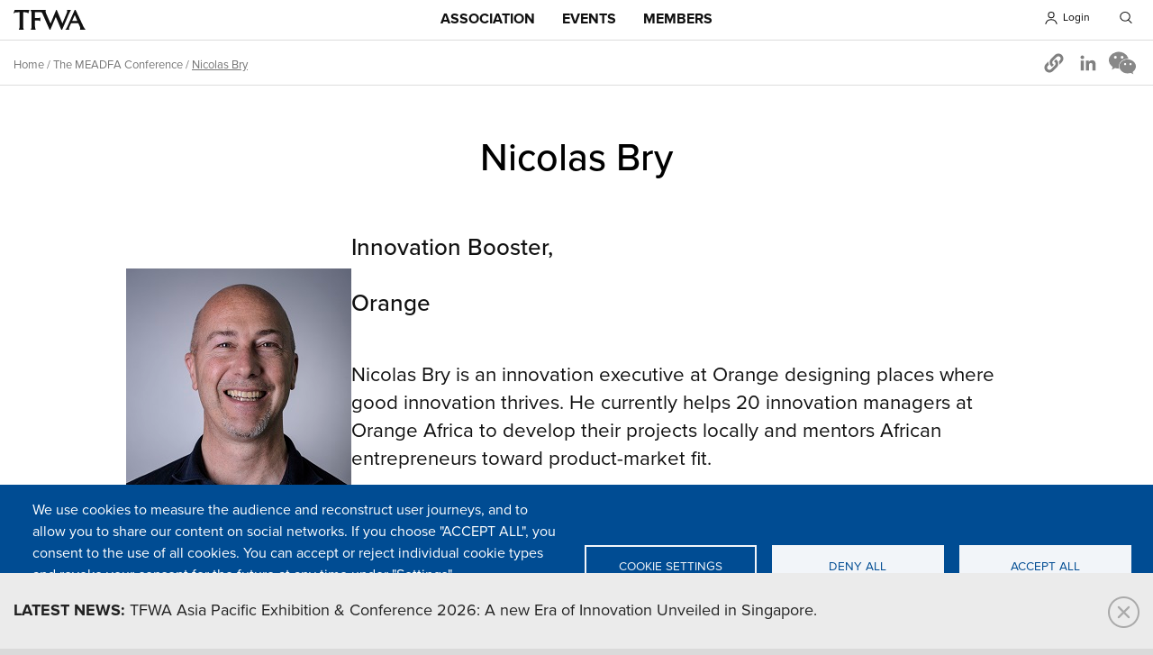

--- FILE ---
content_type: text/html; charset=UTF-8
request_url: https://www.tfwa.com/the-meadfa-conference/nicolas-bry-100015463
body_size: 83734
content:
<!DOCTYPE html>
<html  lang="en" dir="ltr" prefix="og: https://ogp.me/ns#">
  <head>
    <script>
dataLayer = [{
    'pageCategory': 'MEADFA'
  }];
</script>
<script>
var init = 1;
</script>

  <meta charset="utf-8" />
<script>var _paq = _paq || [];(function(){var u=(("https:" == document.location.protocol) ? "https://tfwa365.matomo.cloud/" : "https://tfwa365.matomo.cloud/");_paq.push(["setSiteId", "7"]);_paq.push(["setTrackerUrl", u+"matomo.php"]);_paq.push(["setDoNotTrack", 1]);if (!window.matomo_search_results_active) {_paq.push(["trackPageView"]);}_paq.push(["setIgnoreClasses", ["no-tracking","colorbox"]]);_paq.push(["enableLinkTracking"]);var d=document,g=d.createElement("script"),s=d.getElementsByTagName("script")[0];g.type="text/javascript";g.defer=true;g.async=true;g.src=u+"matomo.js";s.parentNode.insertBefore(g,s);})();</script>
<meta name="description" content="Nicolas Bry is an innovation executive at Orange designing places where good innovation thrives. He currently helps 20 innovation managers at Orange Africa to develop their projects locally and mentors African entrepreneurs toward product-market fit." />
<meta name="abstract" content="Nicolas Bry is an innovation executive at Orange designing places where good innovation thrives. He currently helps 20 innovation managers at Orange Africa to develop their projects locally and mentors African entrepreneurs toward product-market fit." />
<link rel="canonical" href="https://www.tfwa.com/the-meadfa-conference/nicolas-bry-100015463" />
<link rel="image_src" href="https://www.tfwa.com/sites/tfwa.com/files/styles/max_650x650/public/2023-09/Nicolas%20Bry-660.jpg?itok=Avn6fiaH" />
<meta property="og:site_name" content="Tax Free World Association" />
<meta property="og:type" content="article" />
<meta property="og:url" content="https://www.tfwa.com/the-meadfa-conference/nicolas-bry-100015463" />
<meta property="og:title" content="Nicolas Bry - The MEADFA Conference - 2023 | TFWA" />
<meta property="og:description" content="Nicolas Bry is an innovation executive at Orange designing places where good innovation thrives. He currently helps 20 innovation managers at Orange Africa to develop their projects locally and mentors African entrepreneurs toward product-market fit." />
<meta property="og:image" content="https://www.tfwa.com/sites/tfwa.com/files/styles/max_650x650/public/2023-09/Nicolas%20Bry-660.jpg?itok=Avn6fiaH" />
<meta name="twitter:card" content="summary_large_image" />
<meta name="twitter:description" content="Nicolas Bry is an innovation executive at Orange designing places where good innovation thrives. He currently helps 20 innovation managers at Orange Africa to develop their projects locally and mentors African entrepreneurs toward product-market fit.Nicolas Bry" />
<meta name="twitter:creator" content="@tfwa" />
<meta name="Generator" content="Drupal 11 (https://www.drupal.org)" />
<meta name="MobileOptimized" content="width" />
<meta name="HandheldFriendly" content="true" />
<meta name="viewport" content="width=device-width, initial-scale=1.0" />
<script type="application/ld+json">{
    "@context": "https://schema.org",
    "@graph": [
        {
            "@type": "Article",
            "headline": "Nicolas Bry - The MEADFA Conference - 2023 | TFWA",
            "description": "Nicolas Bry is an innovation executive at Orange designing places where good innovation thrives. He currently helps 20 innovation managers at Orange Africa to develop their projects locally and mentors African entrepreneurs toward product-market fit.",
            "image": {
                "@type": "ImageObject",
                "url": "https://www.tfwa.com/sites/tfwa.com/files/styles/max_650x650/public/2023-09/Nicolas%20Bry-660.jpg?itok=Avn6fiaH"
            },
            "datePublished": "2023-09-05T10:58:53+02:00",
            "dateModified": "2023-09-05T11:09:19+02:00",
            "publisher": {
                "@type": "Organization",
                "@id": "https://www.tfwa.com/",
                "name": "Tax Free World Association",
                "url": "https://www.tfwa.com/",
                "logo": {
                    "@type": "ImageObject",
                    "url": "https://www.tfwa.com/sites/tfwa.com/themes/tfwa_zen/img/logo-tfwa-by-the-trade.png"
                }
            }
        }
    ]
}</script>
<link rel="icon" href="/sites/tfwa.com/files/tfwa.png" type="image/png" />

        <title>Nicolas Bry - The MEADFA Conference - 2023 | TFWA</title>
    
  <link rel="stylesheet" media="all" href="/sites/tfwa.com/files/css/css_bj_HVXJn02jra4w7X_gy0uXkbYrgcNy3plcAj7BGuXY.css?delta=0&amp;language=en&amp;theme=tfwa_zen&amp;include=[base64]" />
<link rel="stylesheet" media="all" href="/sites/tfwa.com/files/css/css_fpBMsqDXF4mUJMcQUyD8OMyLcIetOJ8QBnS3Pu_pNjQ.css?delta=1&amp;language=en&amp;theme=tfwa_zen&amp;include=[base64]" />
<link rel="stylesheet" media="print" href="/sites/tfwa.com/files/css/css_L2TsyC-qCyxFACc6r42GhVQ0OXXmEqCuOwMmbYGzSVQ.css?delta=2&amp;language=en&amp;theme=tfwa_zen&amp;include=[base64]" />
<link rel="stylesheet" media="all" href="/sites/tfwa.com/files/css/css_0uryMGyjKQ7cWDE88Z89ftxsa826k06kHYKHYBkJQss.css?delta=3&amp;language=en&amp;theme=tfwa_zen&amp;include=[base64]" />

  <script type="application/json" data-drupal-selector="drupal-settings-json">{"path":{"baseUrl":"\/","pathPrefix":"","currentPath":"node\/100015463","currentPathIsAdmin":false,"isFront":false,"currentLanguage":"en"},"pluralDelimiter":"\u0003","suppressDeprecationErrors":true,"ajaxPageState":{"libraries":"[base64]","theme":"tfwa_zen","theme_token":null},"ajaxTrustedUrl":{"\/search":true},"dataLayer":{"defaultLang":"en","languages":{"en":{"id":"en","name":"English","direction":"ltr","weight":1}}},"matomo":{"disableCookies":false,"trackMailto":true},"cookies":{"cookiesjsr":{"config":{"cookie":{"name":"cookiesjsr","expires":15811200000,"domain":"","sameSite":"Lax","secure":false},"library":{"libBasePath":"\/libraries\/cookiesjsr\/dist","libPath":"\/libraries\/cookiesjsr\/dist\/cookiesjsr.min.js","scrollLimit":0},"callback":{"method":"post","url":"\/cookies\/consent\/callback.json","headers":[]},"interface":{"openSettingsHash":"#editCookieSettings","showDenyAll":true,"denyAllOnLayerClose":false,"settingsAsLink":false,"availableLangs":["en"],"defaultLang":"en","groupConsent":false,"cookieDocs":true}},"services":{"functional":{"id":"functional","services":[{"key":"functional","type":"functional","name":"Required functional","info":{"value":"Fallback","format":"full_html"},"uri":"","needConsent":false}],"weight":1},"tracking":{"id":"tracking","services":[{"key":"recaptcha","type":"tracking","name":"reCAPTCHA","info":null,"uri":"","needConsent":true}],"weight":10},"social":{"id":"social","services":[{"key":"addtoany","type":"social","name":"AddToAny","info":null,"uri":"","needConsent":true}],"weight":20},"video":{"id":"video","services":[{"key":"video","type":"video","name":"Video provided by YouTube, Vimeo","info":null,"uri":"","needConsent":false},{"key":"vimeo","type":"video","name":"Vimeo","info":null,"uri":"","needConsent":true}],"weight":40}},"translation":{"_core":{"default_config_hash":"X8VxTkyAAEb9q-EhYz30-BkJ9Ftv5-u1H7BXLXHQe1o"},"langcode":"en","bannerText":"We use cookies to measure the audience and reconstruct user journeys, and to allow you to share our content on social networks. If you choose \u0022ACCEPT ALL\u0022, you consent to the use of all cookies. You can accept or reject individual cookie types and revoke your consent for the future at any time under \u0022Settings\u0022.","privacyPolicy":"Privacy policy","privacyUri":"https:\/\/www.tfwa.com\/legal-privacy-statement-100006103","imprint":"","imprintUri":"","cookieDocs":"Cookie Policy","cookieDocsUri":"https:\/\/www.tfwa.com\/cookie-policy-100006102","officialWebsite":"Official website","denyAll":"Deny all","alwaysActive":"Always active","settings":"Cookie settings","acceptAll":"Accept all","requiredCookies":"Required cookies","cookieSettings":"Cookie settings","close":"Close","readMore":"Read more","allowed":"allowed","denied":"denied","settingsAllServices":"Settings for all services","saveSettings":"Save","default_langcode":"en","disclaimerText":"All cookie information is subject to change by the service providers. We update this information regularly.","disclaimerTextPosition":"above","processorDetailsLabel":"Processor Company Details","processorLabel":"Company","processorWebsiteUrlLabel":"Company Website","processorPrivacyPolicyUrlLabel":"Company Privacy Policy","processorCookiePolicyUrlLabel":"Company Cookie Policy","processorContactLabel":"Data Protection Contact Details","placeholderAcceptAllText":"Accept All Cookies","functional":{"title":"What are Cookies?","details":"Cookies are created when your browser loads the website. The website sends information to the browser which then creates a text file. Cookies are stored on your device for various periods of time, from as short time as the duration of your browsing session to several months.\r\nEvery time you come back to the website, the browser retrieves and sends cookies to the server, which helps to improve your experience of the website by:\r\nRemembering settings, so you don\u2019t have to re-enter them every time you visit.\r\nRemembering your last properties and searches, helping you to keep on top of new listings.\r\nMeasuring use of the website so that we can see where we can improve."},"tracking":{"title":"Tracking cookies","details":"Marketing cookies come from external advertising companies (\u0022third-party cookies\u0022) and are used to collect information about the websites visited by the user. The purpose of this is to create and display target group-oriented content and advertising for the user."},"social":{"title":"Social Plugins","details":"These cookies are used to interact from the TFWA site with social modules and to share the contents of the TFWA site with other people or to inform them of your consultation or your opinion on it, when you click on the modules. \u201cShare\u201d, \u201cLike\u201d from Facebook and Twitter, for example. By disabling these cookies, you will no longer be able to share TFWA content from the TFWA site on social networks."},"video":{"title":"Video","details":"We include third-party computer applications on our site that allow you to view video media. This is the case with video-hosting by Vimeo and Youtube. The website cannot function properly without those cookies."}}},"cookiesTexts":{"_core":{"default_config_hash":"X8VxTkyAAEb9q-EhYz30-BkJ9Ftv5-u1H7BXLXHQe1o"},"langcode":"en","bannerText":"We use cookies to measure the audience and reconstruct user journeys, and to allow you to share our content on social networks. If you choose \u0022ACCEPT ALL\u0022, you consent to the use of all cookies. You can accept or reject individual cookie types and revoke your consent for the future at any time under \u0022Settings\u0022.","privacyPolicy":"Privacy policy","privacyUri":"https:\/\/www.tfwa.com\/legal-privacy-statement-100006103","imprint":"","imprintUri":"","cookieDocs":"Cookie Policy","cookieDocsUri":"https:\/\/www.tfwa.com\/cookie-policy-100006102","officialWebsite":"Official website","denyAll":"Deny all","alwaysActive":"Always active","settings":"Cookie settings","acceptAll":"Accept all","requiredCookies":"Required cookies","cookieSettings":"Cookie settings","close":"Close","readMore":"Read more","allowed":"allowed","denied":"denied","settingsAllServices":"Settings for all services","saveSettings":"Save","default_langcode":"en","disclaimerText":"All cookie information is subject to change by the service providers. We update this information regularly.","disclaimerTextPosition":"above","processorDetailsLabel":"Processor Company Details","processorLabel":"Company","processorWebsiteUrlLabel":"Company Website","processorPrivacyPolicyUrlLabel":"Company Privacy Policy","processorCookiePolicyUrlLabel":"Company Cookie Policy","processorContactLabel":"Data Protection Contact Details","placeholderAcceptAllText":"Accept All Cookies"},"services":{"addtoany":{"uuid":"12ed0f64-0194-4ba1-a559-5ff0acf59f20","langcode":"en","status":true,"dependencies":[],"_core":{"default_config_hash":"gVG-Uso8QFvb0jb71Qbuyg7Zp0mbof2tv1Y0UMCmF-g"},"id":"addtoany","label":"AddToAny","group":"social","info":null,"consentRequired":true,"purpose":"","processor":"","processorContact":"","processorUrl":"","processorPrivacyPolicyUrl":"","processorCookiePolicyUrl":"","placeholderMainText":"This content is blocked because AddToAny cookies have not been accepted.","placeholderAcceptText":"Only accept AddToAny cookies"},"functional":{"uuid":"325297d9-eb53-46b6-a64f-f5f88c82602e","langcode":"en","status":true,"dependencies":[],"id":"functional","label":"Required functional","group":"functional","info":{"value":"Fallback","format":"full_html"},"consentRequired":false,"purpose":"","processor":"","processorContact":"","processorUrl":"","processorPrivacyPolicyUrl":"","processorCookiePolicyUrl":"","placeholderMainText":"This content is blocked because Required functional cookies have not been accepted.","placeholderAcceptText":"Only accept Required functional cookies"},"recaptcha":{"uuid":"358a233e-b033-4ec8-b2e0-1401152a8fe2","langcode":"en","status":true,"dependencies":{"enforced":{"module":["cookies_recaptcha"]}},"_core":{"default_config_hash":"DSqZ1UHPMDDa_u66kKe4kiW28541fRFWpmXAab46Wmw"},"id":"recaptcha","label":"reCAPTCHA","group":"tracking","info":null,"consentRequired":true,"purpose":"","processor":"","processorContact":"","processorUrl":"","processorPrivacyPolicyUrl":"","processorCookiePolicyUrl":"","placeholderMainText":"This content is blocked because reCAPTCHA cookies have not been accepted.","placeholderAcceptText":"Only accept reCAPTCHA cookies"},"video":{"uuid":"590524dc-abcf-4add-82ba-88fb531d111a","langcode":"en","status":true,"dependencies":{"enforced":{"module":["cookies_video"]}},"_core":{"default_config_hash":"sSU9xaVzp6lMB3DXSy0j-GJMPQx67_xI3_AQuJRaLa0"},"id":"video","label":"Video provided by YouTube, Vimeo","group":"video","info":null,"consentRequired":false,"purpose":"","processor":"","processorContact":"","processorUrl":"","processorPrivacyPolicyUrl":"","processorCookiePolicyUrl":"","placeholderMainText":"This content is blocked because Video provided by YouTube, Vimeo cookies have not been accepted.","placeholderAcceptText":"Only accept Video provided by YouTube, Vimeo cookies"},"vimeo":{"uuid":"2e0539da-b196-41e9-a723-684b4de0d763","langcode":"en","status":true,"dependencies":[],"_core":{"default_config_hash":"2PjlgA236Zq_amFbwkTgyb6oGXjTsYt4HIRi988s-Ac"},"id":"vimeo","label":"Vimeo","group":"video","info":null,"consentRequired":true,"purpose":"","processor":"","processorContact":"","processorUrl":"","processorPrivacyPolicyUrl":"","processorCookiePolicyUrl":"","placeholderMainText":"This content is blocked because Vimeo cookies have not been accepted.","placeholderAcceptText":"Only accept Vimeo cookies"}},"groups":{"functional":{"uuid":"5b1bb987-faa9-477b-aadb-63540bb919f8","langcode":"en","status":true,"dependencies":[],"id":"functional","label":"Master","weight":1,"title":"What are Cookies?","details":"Cookies are created when your browser loads the website. The website sends information to the browser which then creates a text file. Cookies are stored on your device for various periods of time, from as short time as the duration of your browsing session to several months.\r\nEvery time you come back to the website, the browser retrieves and sends cookies to the server, which helps to improve your experience of the website by:\r\nRemembering settings, so you don\u2019t have to re-enter them every time you visit.\r\nRemembering your last properties and searches, helping you to keep on top of new listings.\r\nMeasuring use of the website so that we can see where we can improve."},"performance":{"uuid":"6b5ee87b-12e3-49e9-b780-59fb3a0c80dc","langcode":"en","status":true,"dependencies":[],"_core":{"default_config_hash":"Jv3uIJviBj7D282Qu1ZpEQwuOEb3lCcDvx-XVHeOJpw"},"id":"performance","label":"Performance","weight":30,"title":"Performance Cookies","details":"Performance cookies collect aggregated information about how our website is used. The purpose of this is to improve its attractiveness, content and functionality. These cookies help us to determine whether, how often and for how long particular sub-pages of our website are accessed and which content users are particularly interested in. Search terms, country, region and (where applicable) the city from which the website is accessed are also recorded, as is the proportion of mobile devices that are used to access the website. We use this information to compile statistical reports that help us tailor the content of our website to your needs and optimise our offer."},"social":{"uuid":"46bed982-6313-46c3-a2f2-ea4489c685b1","langcode":"en","status":true,"dependencies":[],"_core":{"default_config_hash":"vog2tbqqQHjVkue0anA0RwlzvOTPNTvP7_JjJxRMVAQ"},"id":"social","label":"Social Plugins","weight":20,"title":"Social Plugins","details":"These cookies are used to interact from the TFWA site with social modules and to share the contents of the TFWA site with other people or to inform them of your consultation or your opinion on it, when you click on the modules. \u201cShare\u201d, \u201cLike\u201d from Facebook and Twitter, for example. By disabling these cookies, you will no longer be able to share TFWA content from the TFWA site on social networks."},"tracking":{"uuid":"84c7bd0b-8797-42cc-b8b9-cd488a22c8ee","langcode":"en","status":true,"dependencies":[],"_core":{"default_config_hash":"_gYDe3qoEc6L5uYR6zhu5V-3ARLlyis9gl1diq7Tnf4"},"id":"tracking","label":"Tracking","weight":10,"title":"Tracking cookies","details":"Marketing cookies come from external advertising companies (\u0022third-party cookies\u0022) and are used to collect information about the websites visited by the user. The purpose of this is to create and display target group-oriented content and advertising for the user."},"video":{"uuid":"abb90f0f-0258-4ade-aeec-c1ccf1473fd6","langcode":"en","status":true,"dependencies":[],"_core":{"default_config_hash":"w1WnCmP2Xfgx24xbx5u9T27XLF_ZFw5R0MlO-eDDPpQ"},"id":"video","label":"Videos","weight":40,"title":"Video","details":"We include third-party computer applications on our site that allow you to view video media. This is the case with video-hosting by Vimeo and Youtube. The website cannot function properly without those cookies."}}},"field_group":{"html_element":{"mode":"default","context":"view","settings":{"classes":"group-taxo","id":"","element":"div","show_label":false,"label_element":"h3","attributes":"","effect":"none","speed":"fast"}}},"user":{"uid":0,"permissionsHash":"82b418c8943737a215f14ef9ffca4f39648a44599a6a5766920df76b39153598"}}</script>
<script src="/sites/tfwa.com/files/js/js_tS-ln75t_yJBdgaU5zg0QEITJ_gP1yPIQYMYBB4PrGA.js?scope=header&amp;delta=0&amp;language=en&amp;theme=tfwa_zen&amp;include=eJw1idEOgzAIAH-ohk8itEPFtWUB6uK-3kzjy11ylzmCDV2LUEVfyaQvmEeEdoein2Mqw4x7TMNqKqpv4f-4vLk9CXdprHAxvSio0sEGmVfaRc1To9CmcCvF_CX8cYdMzifwVjS9"></script>
<script src="/modules/contrib/cookies/js/cookiesjsr.conf.js?v=11.2.9" defer></script>
<script src="/libraries/cookiesjsr/dist/cookiesjsr-preloader.min.js?v=11.2.9" defer></script>

  <script src="https://use.typekit.net/hed8tki.js"></script>
  <script>try{Typekit.load({ async: true });}catch(e){}</script>
  <meta name="google-site-verification" content="3s-8hwV8wQ3PUQVskFCFHNVqgGWRBB0cYJIyeScuNH8" />
  </head>
  <body  class="is-path-node is-page-node-type-article source-meadfa role-anonymous path-the-meadfa-conference-nicolas-bry-100015463">
      
<a href="#main-content" class="skip-link visually-hidden visually-hidden--focusable">
      Skip to main content
  </a>
  
    <div class="dialog-off-canvas-main-canvas" data-off-canvas-main-canvas>
    

<div class="layout-center">

  <header class="header" role="banner">
	<div class="header-content">
		

<div id="block-tfwa-zen-branding" class="block block-system block-system-branding-block">
  
    
      		    <a href="/" rel="home">TFWA</a>
		    
</div>
<div class="views-exposed-form block block-views block-views-exposed-filter-blocksolr-search-content-page-1" data-drupal-selector="views-exposed-form-solr-search-content-page-1" id="block-exposedformsolr-search-contentpage-1">
  
      <h2>Search</h2>
    
      <form action="/search" method="get" id="views-exposed-form-solr-search-content-page-1" accept-charset="UTF-8">
  <div class="form--inline clearfix">
  <div class="js-form-item form-item js-form-type-textfield form-type-textfield js-form-item-keys form-item-keys">
      <label for="edit-keys">Search</label>
        <input data-drupal-selector="edit-keys" type="text" id="edit-keys" name="keys" value="" size="30" maxlength="128" class="form-text" />

        </div>
<div data-drupal-selector="edit-actions" class="form-actions js-form-wrapper form-wrapper" id="edit-actions"><input data-drupal-selector="edit-submit-solr-search-content" type="submit" id="edit-submit-solr-search-content" value="Apply" class="button js-form-submit form-submit" />
</div>

</div>

</form>

  </div>
<div id="block-ssologin" class="header-sso-login block block-block-content block-block-content2b6ceaa6-6cdf-4594-93b9-dbc00db749dc">
  
      <h2>Login</h2>
    
      
            <div class="clearfix text-formatted field field--name-body field--type-text-with-summary field--label-hidden field__item"><p>Use your TFWA 365 account ID<br>
<a class="sso-login-button" href="/saml/login">LOGIN to the Member Section</a></p>

<p><a class="sso-login-link" href="/user/login">Restricted access</a></p>
</div>
      
  </div>
<div id="block-tfwa-zen-bettersocialsharingbuttons" class="block block-better-social-sharing-buttons block-social-sharing-buttons-block">
  
    
      

<div style="display: none"><link rel="preload" href="/modules/contrib/better_social_sharing_buttons/assets/dist/sprites/social-icons--no-color.svg" as="image" type="image/svg+xml" crossorigin="anonymous" /></div>

<div class="social-sharing-buttons">
        
        
        
        
        
                <a href="https://www.linkedin.com/sharing/share-offsite/?url=https://www.tfwa.com/the-meadfa-conference/nicolas-bry-100015463" target="_blank" title="Share to Linkedin" aria-label="Share to Linkedin" class="social-sharing-buttons-button share-linkedin" rel="noopener">
            <svg aria-hidden="true" width="30px" height="30px" style="border-radius:0px;">
                <use href="/modules/contrib/better_social_sharing_buttons/assets/dist/sprites/social-icons--no-color.svg#linkedin" />
            </svg>
        </a>
    
    
    
        
        
        
        
        
                
        <a href="#" class="btn-copy social-sharing-buttons-button share-copy" role="button" title="Copy link" aria-label="Copy link">
            <svg aria-hidden="true" width="30px" height="30px" style="border-radius:0px;">
                <use href="/modules/contrib/better_social_sharing_buttons/assets/dist/sprites/social-icons--no-color.svg#copy" />
            </svg>
            <div class="social-sharing-buttons-popup" role="alert" aria-live="assertive">Copied to clipboard</div>
        </a>
    
    </div>

  </div>


		
		<div class="menu_hamburger">
		  <a id="ico-menu" href="#">Menu</a>
		  <div id="layer-menu">
			<a id="ico-close" href="#">Close menu</a>
			

<nav role="navigation" aria-labelledby="block-mainmenu-menu" id="block-mainmenu" class="block block-menu navigation menu--main-menu">
            
  <h2 class="visually-hidden" id="block-mainmenu-menu">Main menu</h2>
  

        

  <ul data-region="primary_menu" class="menu menu-level-0">
                  
        <li class="menu-item menu-item--expanded">
          <a href="/association-2025" data-drupal-link-system-path="node/100017178">Association</a>
                                
  
  <div class="menu_link_content menu-link-contentmain-menu view-mode-default menu-dropdown menu-dropdown-0 menu-type-default">
              
  <ul class="menu menu-level-1">
                  
        <li class="menu-item">
          <a href="/association/what-is-tfwa-100000002" data-drupal-link-system-path="node/100000002">About us</a>
                                
  
  <div class="menu_link_content menu-link-contentmain-menu view-mode-default menu-dropdown menu-dropdown-1 menu-type-default">
              
            <div class="field field--name-field-texte field--type-string-long field--label-hidden field__item">Introduction and mission</div>
      
      </div>



                  </li>
                      
        <li class="menu-item">
          <a href="/team/search" data-drupal-link-system-path="team/search">Team</a>
                                
  
  <div class="menu_link_content menu-link-contentmain-menu view-mode-default menu-dropdown menu-dropdown-1 menu-type-default">
              
            <div class="field field--name-field-texte field--type-string-long field--label-hidden field__item">Meet our people</div>
      
      </div>



                  </li>
                      
        <li class="menu-item">
          <a href="/press-2025" data-drupal-link-system-path="node/100017182">Press</a>
                                
  
  <div class="menu_link_content menu-link-contentmain-menu view-mode-default menu-dropdown menu-dropdown-1 menu-type-default">
              
            <div class="field field--name-field-texte field--type-string-long field--label-hidden field__item">Press-linked resources</div>
      
      </div>



                  </li>
                      
        <li class="menu-item">
          <a href="/industry-2025" data-drupal-link-system-path="node/100017183">TR industry</a>
                                
  
  <div class="menu_link_content menu-link-contentmain-menu view-mode-default menu-dropdown menu-dropdown-1 menu-type-default">
              
            <div class="field field--name-field-texte field--type-string-long field--label-hidden field__item">Useful background information</div>
      
      </div>



                  </li>
                      
        <li class="menu-item">
          <a href="https://www.tfwa.com/media-center/search?f%5B0%5D=source%3A5">News</a>
                                
  
  <div class="menu_link_content menu-link-contentmain-menu view-mode-default menu-dropdown menu-dropdown-1 menu-type-default">
              
      </div>



                  </li>
          </ul>



            <div class="field field--name-field-texte field--type-string-long field--label-hidden field__item"><p><a href="/node/100017178"><strong>> View all sections</strong></a></p>
<p><a href="https://www.tfwa365.com" target="_blank"><strong>> Access TFWA 365</strong></a></p>
<p>&nbsp;</p></div>
      
            <div class="clearfix text-formatted field field--name-field-liens field--type-text-long field--label-hidden field__item"><h3><a href="/members/search">Members list by sector</a></h3><p><a href="/members/search?f%5B0%5D=sectorm%3A8">Perfumes / Cosmetics</a></p><p><a href="/members/search?f%5B0%5D=sectorm%3A12">Wine / Spirits / Beers / Non alcoholic beverages</a></p><p><a href="/members/search?f%5B0%5D=sectorm%3A7">Fashion / Accessories / Sunglasses / Luggage</a></p><p><a href="/members/search?f%5B0%5D=sectorm%3A6">Confectionery / Fine food / Food supplements</a></p><p><a href="/members/search?f%5B0%5D=sectorm%3A10">Jewellery / Watches / Writing instruments</a></p><p><a href="/members/search?f%5B0%5D=sectorm%3A11">Tobacco / Smokers’ accessories</a></p><p><a href="/members/search?f%5B0%5D=sectorm%3A261">Gifts / Toys / Souvenirs / Home</a></p></div>
      
      </div>



                  </li>
                      
        <li class="menu-item menu-item--expanded">
          <a href="/calendar" data-drupal-link-system-path="calendar">Events</a>
                                
  
  <div class="menu_link_content menu-link-contentmain-menu view-mode-default menu-dropdown menu-dropdown-0 menu-type-default">
              
  <ul class="menu menu-level-1">
                  
        <li class="menu-item">
          <a href="/tfwa-world-exhibition-conference-2025" data-drupal-link-system-path="node/100017176">TFWA World Exhibition &amp; Conference</a>
                                
  
  <div class="menu_link_content menu-link-contentmain-menu view-mode-default menu-dropdown menu-dropdown-1 menu-type-default">
              
            <div class="field field--name-field-texte field--type-string-long field--label-hidden field__item">27 Sep - 01 Oct 2026, Cannes</div>
      
      </div>



                  </li>
                      
        <li class="menu-item">
          <a href="/Innovation-square-2025" data-drupal-link-system-path="node/100017186">Innovation Square</a>
                                
  
  <div class="menu_link_content menu-link-contentmain-menu view-mode-default menu-dropdown menu-dropdown-1 menu-type-default">
              
            <div class="field field--name-field-texte field--type-string-long field--label-hidden field__item">28 Sep – 01 Oct 2026, Cannes</div>
      
      </div>



                  </li>
                      
        <li class="menu-item">
          <a href="/tfwa-asia-pacific-exhibition-conference-2026" data-drupal-link-system-path="node/100017177">TFWA Asia Pacific Exhibition &amp; Conference</a>
                                
  
  <div class="menu_link_content menu-link-contentmain-menu view-mode-default menu-dropdown menu-dropdown-1 menu-type-default">
              
            <div class="field field--name-field-texte field--type-string-long field--label-hidden field__item">10 - 14 May 2026, Singapore</div>
      
      </div>



                  </li>
                      
        <li class="menu-item">
          <a href="/the-meadfa-conference-2025" data-drupal-link-system-path="node/100017180">MEADFA Conference</a>
                                
  
  <div class="menu_link_content menu-link-contentmain-menu view-mode-default menu-dropdown menu-dropdown-1 menu-type-default">
              
            <div class="field field--name-field-texte field--type-string-long field--label-hidden field__item">09 - 11 Nov 2025, Dubai</div>
      
      </div>



                  </li>
                      
        <li class="menu-item">
          <a href="/media-center/search?f%5B0%5D=activities%3A314" data-drupal-link-query="{&quot;f&quot;:[&quot;activities:314&quot;]}" data-drupal-link-system-path="media-center/search">Webinars &amp; Replays</a>
                                
  
  <div class="menu_link_content menu-link-contentmain-menu view-mode-default menu-dropdown menu-dropdown-1 menu-type-default">
              
            <div class="field field--name-field-texte field--type-string-long field--label-hidden field__item">This is where you can catch up on TFWA webinars and replays.</div>
      
      </div>



                  </li>
          </ul>



            <div class="field field--name-field-texte field--type-string-long field--label-hidden field__item"><p><a href="/calendar"><strong>> View Events Calendar</strong></a></p>
<p>&nbsp;</p></div>
      
            <div class="clearfix text-formatted field field--name-field-liens field--type-text-long field--label-hidden field__item"><h3><a href="https://www.tfwa365.com/home/networking-home.htm">Directories</a></h3><p><a href="https://www.tfwa365.com/authentification/connection-box.htm" target="_blank" title="TFWA WEC 2025 Exhibitor Delegate directory">TFWA WEC 2025 Exhibitor Delegate directory</a></p><p><a href="https://www.tfwa365.com/authentification/connection-box.htm" target="_blank" title="TFWA WEC 2025 Visitor Delegate directory">TFWA WEC 2025 Visitor Delegate directory</a></p><p><a href="https://www.tfwa365.com/authentification/connection-box.htm" target="_blank" title="TFWA WEC 2025 Exhibition guide">TFWA WEC 2025 Exhibition guide</a></p><p><a href="https://www.tfwa365.com/authentification/connection-box.htm" target="_blank" title="TFWA WEC 2025 Exhibition guide">TFWA Start up Day 2025 Directory</a></p></div>
      
      </div>



                  </li>
                      
        <li class="menu-item menu-item--expanded">
          <a href="/membership-2025" data-drupal-link-system-path="node/100017179">Members</a>
                                
  
  <div class="menu_link_content menu-link-contentmain-menu view-mode-default menu-dropdown menu-dropdown-0 menu-type-default">
              
  <ul class="menu menu-level-1">
                  
        <li class="menu-item">
          <a href="/membership/the-benefits-of-tfwa-membership-100004312" data-drupal-link-system-path="node/100004312">Members&#039; benefits</a>
                                
  
  <div class="menu_link_content menu-link-contentmain-menu view-mode-default menu-dropdown menu-dropdown-1 menu-type-default">
              
      </div>



                  </li>
                      
        <li class="menu-item">
          <a href="/membership/how-to-become-a-member-100004311" data-drupal-link-system-path="node/100004311">Become a member</a>
                                
  
  <div class="menu_link_content menu-link-contentmain-menu view-mode-default menu-dropdown menu-dropdown-1 menu-type-default">
              
      </div>



                  </li>
                      
        <li class="menu-item">
          <a href="/membership/tfwa-research-100017198" data-drupal-link-system-path="node/100017198">Research</a>
                                
  
  <div class="menu_link_content menu-link-contentmain-menu view-mode-default menu-dropdown menu-dropdown-1 menu-type-default">
              
      </div>



                  </li>
                      
        <li class="menu-item">
          <a href="/membership/tfwa-handbook/the-2025-tfwa-handbook-worldwide-duty-free-and-travel-retail-in-profile" data-drupal-link-system-path="node/100018211">TFWA Handbook</a>
                                
  
  <div class="menu_link_content menu-link-contentmain-menu view-mode-default menu-dropdown menu-dropdown-1 menu-type-default">
              
      </div>



                  </li>
                      
        <li class="menu-item">
          <a href="/membership/easier-access-to-market-intelligence-100016780" target="_blank" data-drupal-link-system-path="node/100016780">Market news</a>
                                
  
  <div class="menu_link_content menu-link-contentmain-menu view-mode-default menu-dropdown menu-dropdown-1 menu-type-default">
              
      </div>



                  </li>
                      
        <li class="menu-item">
          <a href="/members/search" data-drupal-link-system-path="members/search">Member list</a>
                                
  
  <div class="menu_link_content menu-link-contentmain-menu view-mode-default menu-dropdown menu-dropdown-1 menu-type-default">
              
      </div>



                  </li>
                      
        <li class="menu-item">
          <a href="/membership/tfwa-documents-100004309" data-drupal-link-system-path="node/100004309">Legal</a>
                                
  
  <div class="menu_link_content menu-link-contentmain-menu view-mode-default menu-dropdown menu-dropdown-1 menu-type-default">
              
      </div>



                  </li>
                      
        <li class="menu-item">
          <a href="https://www.tfwa.com/media-center/search?f%5B0%5D=type_ressource%3A20&amp;f%5B1%5D=source%3A16">News</a>
                                
  
  <div class="menu_link_content menu-link-contentmain-menu view-mode-default menu-dropdown menu-dropdown-1 menu-type-default">
              
      </div>



                  </li>
          </ul>



            <div class="field field--name-field-texte field--type-string-long field--label-hidden field__item"><p><a href="/node/100017179"><strong>> View all sections</strong></a></p>
<p><a href="https://www.tfwa365.com" target="_blank"><strong>> Access TFWA 365</strong></a></p>
<p>&nbsp;</p></div>
      
            <div class="clearfix text-formatted field field--name-field-liens field--type-text-long field--label-hidden field__item"><h3><a href="https://www.tfwa365.com/discovery/discovery/brands.htm">Members’ Brand Pages by category</a></h3><p><a href="https://www.tfwa365.com/discovery/discovery/by-product-sector.htm?Crit_DossierExposant=RefSociete__x_Secteurprincipal%3AS300" target="_blank">Perfumes / Cosmetics</a></p><p><a href="https://www.tfwa365.com/discovery/discovery/by-product-sector.htm?Crit_DossierExposant=RefSociete__x_Secteurprincipal%3AS100" target="_blank">Wine / Spirits / Beers / Non alcoholic beverages</a></p><p><a href="https://www.tfwa365.com/discovery/discovery/by-product-sector.htm?Crit_DossierExposant=RefSociete__x_Secteurprincipal%3AS400" target="_blank">Fashion / Accessories / Sunglasses / Luggage</a></p><p><a href="https://www.tfwa365.com/discovery/discovery/by-product-sector.htm?Crit_DossierExposant=RefSociete__x_Secteurprincipal%3AS600" target="_blank">Confectionery / Fine food / Food supplements</a></p><p><a href="https://www.tfwa365.com/discovery/discovery/by-product-sector.htm?Crit_DossierExposant=RefSociete__x_Secteurprincipal%3AS500" target="_blank">Jewellery / Watches / Writing instruments</a></p><p><a href="https://www.tfwa365.com/discovery/discovery/by-product-sector.htm?Crit_DossierExposant=RefSociete__x_Secteurprincipal%3AS700" target="_blank">Gifts / Toys / Souvenirs / Home</a></p><p><a href="https://www.tfwa365.com/discovery/discovery/by-product-sector.htm?Crit_DossierExposant=RefSociete__x_Secteurprincipal%3AS200" target="_blank">Tobacco / Smokers’ accessories</a></p></div>
      
      </div>



                  </li>
          </ul>


  </nav>


		  </div>
		</div>
	</div>
  </header>
  
  
  <div class="layout-3col">

                              
    <div class="main-header">
      
      

<div id="block-tfwa-zen-breadcrumbs" class="block block-system block-system-breadcrumb-block">
  
    
        
<nav class="breadcrumb " role="navigation" aria-labelledby="system-breadcrumb">
  <h2 id="system-breadcrumb" class="visually-hidden">Breadcrumb</h2>
  <ol class="breadcrumb__list">
          <li class="breadcrumb__item">
                  <a href="/">Home</a>
                          /
              </li>
          <li class="breadcrumb__item">
                  <a href="https://www.tfwa.com/the-meadfa-conference-2025">The MEADFA Conference</a>
                          /
              </li>
          <li class="breadcrumb__item">
                  Nicolas Bry
                      </li>
      </ol>
</nav>

  </div>


      <a href="#skip-link" class="visually-hidden visually-hidden--focusable" id="main-content">Back to top</a>      <div class="div-title">

<nav role="navigation" aria-labelledby="block-sitemap-menu" id="block-sitemap" class="main-sitemap block block-menu navigation menu--sitemap">
            
  <h2 class="visually-hidden" id="block-sitemap-menu">Sitemap</h2>
  

        

  <ul data-region="title" class="menu menu-level-0">
                  
        <li class="menu-item menu-item--collapsed">
          <a href="/Innovation-square-2025" data-drupal-link-system-path="node/100017186">Innovation square</a>
                                
  
  <div class="menu_link_content menu-link-contentsitemap view-mode-default menu-dropdown menu-dropdown-0 menu-type-default">
              
            <div class="field field--name-field-logo field--type-image field--label-hidden field__item">  <img loading="lazy" src="/sites/tfwa.com/files/2025-06/innovation%20%281%29.svg" alt="Innovation square" />

</div>
      
      </div>



                  </li>
                      
        <li class="menu-item menu-item--collapsed">
          <a href="/asutil-conference" data-drupal-link-system-path="taxonomy/term/334">ASUTIL Conference</a>
                                
  
  <div class="menu_link_content menu-link-contentsitemap view-mode-default menu-dropdown menu-dropdown-0 menu-type-default">
              
      </div>



                  </li>
                      
        <li class="menu-item menu-item--collapsed">
          <a href="/association-2025" data-drupal-link-system-path="node/100017178">Association</a>
                                
  
  <div class="menu_link_content menu-link-contentsitemap view-mode-default menu-dropdown menu-dropdown-0 menu-type-default">
              
            <div class="field field--name-field-logo field--type-image field--label-hidden field__item">  <img loading="lazy" src="/sites/tfwa.com/files/2025-05/logo%20tfwa%20%281%29.svg" alt="Association" />

</div>
      
      </div>



                  </li>
                      
        <li class="menu-item menu-item--collapsed">
          <a href="/membership-2025" data-drupal-link-system-path="node/100017179">Membership</a>
                                
  
  <div class="menu_link_content menu-link-contentsitemap view-mode-default menu-dropdown menu-dropdown-0 menu-type-default">
              
            <div class="field field--name-field-logo field--type-image field--label-hidden field__item">  <img loading="lazy" src="/sites/tfwa.com/files/2025-05/logo%20tfwa%20%281%29_0.svg" alt="Membership" />

</div>
      
      </div>



                  </li>
                      
        <li class="menu-item menu-item--collapsed">
          <a href="/tfwa-world-exhibition-conference-2025" data-drupal-link-system-path="node/100017176">TFWA World Exhibition &amp; Conference</a>
                                
  
  <div class="menu_link_content menu-link-contentsitemap view-mode-default menu-dropdown menu-dropdown-0 menu-type-default">
              
            <div class="field field--name-field-logo field--type-image field--label-hidden field__item">  <img loading="lazy" src="/sites/tfwa.com/files/2025-05/logo-cannes.svg" alt="TFWA World Exhibition &amp; Conference" />

</div>
      
      </div>



                  </li>
                      
        <li class="menu-item menu-item--collapsed">
          <a href="/tfwa-asia-pacific-exhibition-conference-2026" data-drupal-link-system-path="node/100017177">TFWA Asia Pacific Exhibition &amp; Conference</a>
                                
  
  <div class="menu_link_content menu-link-contentsitemap view-mode-default menu-dropdown menu-dropdown-0 menu-type-default">
              
            <div class="field field--name-field-logo field--type-image field--label-hidden field__item">  <img loading="lazy" src="/sites/tfwa.com/files/2025-05/logo%20asia.svg" alt="Asia Pacific" />

</div>
      
      </div>



                  </li>
                      
        <li class="menu-item menu-item--collapsed">
          <a href="/the-meadfa-conference-2025" data-drupal-link-system-path="node/100017180">The MEADFA Conference</a>
                                
  
  <div class="menu_link_content menu-link-contentsitemap view-mode-default menu-dropdown menu-dropdown-0 menu-type-default">
              
            <div class="field field--name-field-logo field--type-image field--label-hidden field__item">  <img loading="lazy" src="/sites/tfwa.com/files/2025-05/meadfa%20%281%29.svg" alt="The MEADFA Conference" />

</div>
      
      </div>



                  </li>
                      
        <li class="menu-item menu-item--collapsed">
          <a href="/industry-2025" data-drupal-link-system-path="node/100017183">Industry</a>
                                
  
  <div class="menu_link_content menu-link-contentsitemap view-mode-default menu-dropdown menu-dropdown-0 menu-type-default">
              
            <div class="field field--name-field-logo field--type-image field--label-hidden field__item">  <img loading="lazy" src="/sites/tfwa.com/files/2025-05/logo%20tfwa%20%282%29_0.svg" alt="Industry" />

</div>
      
      </div>



                  </li>
                      
        <li class="menu-item menu-item--collapsed">
          <a href="/press-2025" data-drupal-link-system-path="node/100017182">Press</a>
                                
  
  <div class="menu_link_content menu-link-contentsitemap view-mode-default menu-dropdown menu-dropdown-0 menu-type-default">
              
            <div class="field field--name-field-logo field--type-image field--label-hidden field__item">  <img loading="lazy" src="/sites/tfwa.com/files/2025-05/logo%20tfwa%20%282%29.svg" alt="Press" />

</div>
      
      </div>



                  </li>
                      
        <li class="menu-item menu-item--collapsed">
          <a href="/tfwa-china-reborn" data-drupal-link-system-path="taxonomy/term/4">TFWA China Reborn</a>
                                
  
  <div class="menu_link_content menu-link-contentsitemap view-mode-default menu-dropdown menu-dropdown-0 menu-type-default">
              
      </div>



                  </li>
                      
        <li class="menu-item menu-item--collapsed">
          <a href="/faq" target="" data-drupal-link-system-path="faq">Faq</a>
                                
  
  <div class="menu_link_content menu-link-contentsitemap view-mode-default menu-dropdown menu-dropdown-0 menu-type-default">
              
      </div>



                  </li>
                      
        <li class="menu-item">
          <a href="/search" target="" data-drupal-link-system-path="search">Search</a>
                                
  
  <div class="menu_link_content menu-link-contentsitemap view-mode-default menu-dropdown menu-dropdown-0 menu-type-default">
              
      </div>



                  </li>
                      
        <li class="menu-item">
          <a href="/media-center/search" class="no-children" data-drupal-link-system-path="media-center/search">TFWA Resource centre</a>
                                
  
  <div class="menu_link_content menu-link-contentsitemap view-mode-default menu-dropdown menu-dropdown-0 menu-type-default">
              
      </div>



                  </li>
                      
        <li class="menu-item menu-item--collapsed">
          <a href="/contact" target="" data-drupal-link-system-path="contact">Contact</a>
                                
  
  <div class="menu_link_content menu-link-contentsitemap view-mode-default menu-dropdown menu-dropdown-0 menu-type-default">
              
      </div>



                  </li>
                      
        <li class="menu-item">
          <a href="/sitemap" data-drupal-link-system-path="node/100007839">Sitemap</a>
                                
  
  <div class="menu_link_content menu-link-contentsitemap view-mode-default menu-dropdown menu-dropdown-0 menu-type-default">
              
      </div>



                  </li>
                      
        <li class="menu-item">
          <a href="/user/login" target="" data-drupal-link-system-path="user/login">User login</a>
                                
  
  <div class="menu_link_content menu-link-contentsitemap view-mode-default menu-dropdown menu-dropdown-0 menu-type-default">
              
      </div>



                  </li>
                      
        <li class="menu-item">
          <a href="/user/password" target="" data-drupal-link-system-path="user/password">User password recovery</a>
                                
  
  <div class="menu_link_content menu-link-contentsitemap view-mode-default menu-dropdown menu-dropdown-0 menu-type-default">
              
      </div>



                  </li>
          </ul>


  </nav>
<div id="block-tfwa-zen-pagetitle" class="block block-core block-page-title-block">
  
    
      
  <h1 class="page-title"><span class="field field--name-title field--type-string field--label-hidden">Nicolas Bry</span>
</h1>


  </div>

</div>
      	
	</div>

    	
    <main class="layout-3col__full" role="main">

      

<div data-drupal-messages-fallback class="hidden"></div>
  
    

  <div class="node node--type-article node--view-mode-full ds-2col-stacked clearfix">

  

  <div class="group-header">
      <div class="field field--name-field-source field--type-entity-reference field--label-hidden field__items">
              <div class="field__item">
            <div class="field field--name-field-bandeau field--type-image field--label-hidden field__item">  <img loading="lazy" src="/sites/tfwa.com/files/styles/bandeau_source/public/2024-06/article%20meadfa.jpg?h=81a224d1&amp;itok=KOeH4jrv" width="1600" height="286" alt="The Meadfa Conference" class="image-style-bandeau-source" />


</div>
      

</div>
          </div>
  </div>

  <div class="group-left"></div>

  <div class="group-right">
            <div class="clearfix text-formatted field field--name-body field--type-text-with-summary field--label-hidden field__item"><div class="intro"><img alt="Nicolas Bry" data-entity-type="file" data-entity-uuid="ac782e07-bb99-4e28-aa6e-e3cdc20945d5" src="/sites/tfwa.com/files/inline-images/Nicolas%20Bry-250.jpg" class="align-left" width="250" height="250" loading="lazy">Innovation Booster,<br>
<br>
Orange</div>

<p>Nicolas Bry is an innovation executive at Orange designing places where good innovation thrives. He currently helps 20 innovation managers at Orange Africa to develop their projects locally and mentors African entrepreneurs toward product-market fit.<br>
<br>
Previously he created various open innovation programs: innovation with employees (Orange Intrapreneurs Studio), innovation with consumers (Imagine with Orange), innovation with entrepreneurs (Orange African Toolbox).<br>
<br>
Incorporating the experience of 40 corporations, he wrote in 2019 The Intrapreneurs' Factory, a practical guide to leverage intrapreneurship and innovation for your company. Passionate innovation speaker (TEDx) and lecturer (@Google Academy and Tech/Business Schools), ISPIM Prize laureate for innovation management in 2016, Nicolas is the author of the blog RapidInnovation.fr.</p>
</div>
      
            <div class="field field--name-dynamic-token-fieldnode-members-login field--type-ds field--label-hidden field__item"><div class="with_secure_No">You have to log in with your TFWA 365 account ID to view restricted contents.
<p><a class="sso-login-button" href="/saml/login">LOGIN to the Member Section</a></p>
</div>
</div>
      
<div  class="group-taxo">
    
            <div class="field field--name-dynamic-token-fieldnode-taxo-source field--type-ds field--label-hidden field__item"><p><a href="https://www.tfwa.com/the-meadfa-conference">The MEADFA Conference</a></p>
</div>
      
      <div class="field field--name-field-season field--type-entity-reference field--label-hidden field__items">
              <div class="field__item"><a href="https://www.tfwa.com/search?keys=&amp;f%5B0%5D=seasong%3A329">2023</a></div>
          </div>
  
  </div></div>

  <div class="group-footer"></div>

</div>


<div class="views-element-container block block-views block-views-blockspeakers-block-1" id="block-views-block-speakers-block-1">
  
      <h2>More about the speakers</h2>
    
      <div><div class="view view-speakers view-id-speakers view-display-id-block_1 js-view-dom-id-c9234d56ff046d79d2dd85122a23663f6e25de679d652955451ce0a153c22cfb">
  
    
      
      <div class="view-content">
          <div class="views-row"><div class="views-field views-field-field-image"><div class="field-content">  <a href="/the-meadfa-conference/kojo-oppong-nkrumah-100015604">  <picture>
                  <source srcset="/sites/tfwa.com/files/styles/speaker_thumbnail/public/2023-11/Kojo-Oppong-Nkrumah-660.webp?h=1db0445c&amp;itok=_hLSBNVL 1x" media="all" type="image/webp" width="348" height="193"/>
              <source srcset="/sites/tfwa.com/files/styles/speaker_thumbnail/public/2023-11/Kojo-Oppong-Nkrumah-660.jpg?h=1db0445c&amp;itok=_hLSBNVL 1x" media="all" type="image/jpeg" width="348" height="193"/>
                  <img loading="lazy" width="348" height="193" src="/sites/tfwa.com/files/styles/speaker_thumbnail/public/2023-11/Kojo-Oppong-Nkrumah-660.jpg?h=1db0445c&amp;itok=_hLSBNVL" alt="Kojo Oppong Nkrumah" />

  </picture>
</a>
</div></div><div class="views-field views-field-title"><span class="field-content"><a href="/the-meadfa-conference/kojo-oppong-nkrumah-100015604" hreflang="en">Kojo Oppong Nkrumah</a></span></div></div>
    <div class="views-row"><div class="views-field views-field-field-image"><div class="field-content">  <a href="/the-meadfa-conference/kwame-awuah-100015603">  <picture>
                  <source srcset="/sites/tfwa.com/files/styles/speaker_thumbnail/public/2023-11/kwame%20Awuah-660.webp?h=8bc36f02&amp;itok=2ufyp-rW 1x" media="all" type="image/webp" width="348" height="193"/>
              <source srcset="/sites/tfwa.com/files/styles/speaker_thumbnail/public/2023-11/kwame%20Awuah-660.jpg?h=8bc36f02&amp;itok=2ufyp-rW 1x" media="all" type="image/jpeg" width="348" height="193"/>
                  <img loading="lazy" width="348" height="193" src="/sites/tfwa.com/files/styles/speaker_thumbnail/public/2023-11/kwame%20Awuah-660.jpg?h=8bc36f02&amp;itok=2ufyp-rW" alt="Kwame Awuah" />

  </picture>
</a>
</div></div><div class="views-field views-field-title"><span class="field-content"><a href="/the-meadfa-conference/kwame-awuah-100015603" hreflang="en">Kwame Awuah</a></span></div></div>
    <div class="views-row"><div class="views-field views-field-field-image"><div class="field-content">  <a href="/the-meadfa-conference/luis-marin-100015596">  <picture>
                  <source srcset="/sites/tfwa.com/files/styles/speaker_thumbnail/public/2023-11/Luis%20Marin-660.webp?h=b38a63f1&amp;itok=M0S0nAyn 1x" media="all" type="image/webp" width="348" height="193"/>
              <source srcset="/sites/tfwa.com/files/styles/speaker_thumbnail/public/2023-11/Luis%20Marin-660.jpg?h=b38a63f1&amp;itok=M0S0nAyn 1x" media="all" type="image/jpeg" width="348" height="193"/>
                  <img loading="lazy" width="348" height="193" src="/sites/tfwa.com/files/styles/speaker_thumbnail/public/2023-11/Luis%20Marin-660.jpg?h=b38a63f1&amp;itok=M0S0nAyn" alt="Luis Marin" />

  </picture>
</a>
</div></div><div class="views-field views-field-title"><span class="field-content"><a href="/the-meadfa-conference/luis-marin-100015596" hreflang="en">Luis Marin</a></span></div></div>
    <div class="views-row"><div class="views-field views-field-field-image"><div class="field-content">  <a href="/the-meadfa-conference/antoine-clement-100015594">  <picture>
                  <source srcset="/sites/tfwa.com/files/styles/speaker_thumbnail/public/2023-11/Antoine%20Clement-660.webp?h=b83a7dd7&amp;itok=APyXazPU 1x" media="all" type="image/webp" width="348" height="193"/>
              <source srcset="/sites/tfwa.com/files/styles/speaker_thumbnail/public/2023-11/Antoine%20Clement-660.jpg?h=b83a7dd7&amp;itok=APyXazPU 1x" media="all" type="image/jpeg" width="348" height="193"/>
                  <img loading="lazy" width="348" height="193" src="/sites/tfwa.com/files/styles/speaker_thumbnail/public/2023-11/Antoine%20Clement-660.jpg?h=b83a7dd7&amp;itok=APyXazPU" alt="Antoine Clément" />

  </picture>
</a>
</div></div><div class="views-field views-field-title"><span class="field-content"><a href="/the-meadfa-conference/antoine-clement-100015594" hreflang="en">Antoine Clément</a></span></div></div>
    <div class="views-row"><div class="views-field views-field-field-image"><div class="field-content">  <a href="/the-meadfa-conference/roberta-annan-100015583">  <picture>
                  <source srcset="/sites/tfwa.com/files/styles/speaker_thumbnail/public/2023-10/roberta-660.webp?h=1fcd41da&amp;itok=3dqGsgbf 1x" media="all" type="image/webp" width="348" height="193"/>
              <source srcset="/sites/tfwa.com/files/styles/speaker_thumbnail/public/2023-10/roberta-660.jpg?h=1fcd41da&amp;itok=3dqGsgbf 1x" media="all" type="image/jpeg" width="348" height="193"/>
                  <img loading="lazy" width="348" height="193" src="/sites/tfwa.com/files/styles/speaker_thumbnail/public/2023-10/roberta-660.jpg?h=1fcd41da&amp;itok=3dqGsgbf" alt="Roberta Annan" />

  </picture>
</a>
</div></div><div class="views-field views-field-title"><span class="field-content"><a href="/the-meadfa-conference/roberta-annan-100015583" hreflang="en">Roberta Annan</a></span></div></div>
    <div class="views-row"><div class="views-field views-field-field-image"><div class="field-content">  <a href="/the-meadfa-conference/philip-haine-100015577">  <picture>
                  <source srcset="/sites/tfwa.com/files/styles/speaker_thumbnail/public/2023-10/Phil%20Haine-660.webp?h=2103c9f2&amp;itok=8MYzwZab 1x" media="all" type="image/webp" width="348" height="193"/>
              <source srcset="/sites/tfwa.com/files/styles/speaker_thumbnail/public/2023-10/Phil%20Haine-660.jpg?h=2103c9f2&amp;itok=8MYzwZab 1x" media="all" type="image/jpeg" width="348" height="193"/>
                  <img loading="lazy" width="348" height="193" src="/sites/tfwa.com/files/styles/speaker_thumbnail/public/2023-10/Phil%20Haine-660.jpg?h=2103c9f2&amp;itok=8MYzwZab" alt="Philip Haine" />

  </picture>
</a>
</div></div><div class="views-field views-field-title"><span class="field-content"><a href="/the-meadfa-conference/philip-haine-100015577" hreflang="en">Philip Haine</a></span></div></div>
    <div class="views-row"><div class="views-field views-field-field-image"><div class="field-content">  <a href="/the-meadfa-conference/sountou-bousso-100015558">  <picture>
                  <source srcset="/sites/tfwa.com/files/styles/speaker_thumbnail/public/2023-10/Sountou%20BOUSSO-660.webp?h=8c66b2c5&amp;itok=au-qGKbu 1x" media="all" type="image/webp" width="348" height="193"/>
              <source srcset="/sites/tfwa.com/files/styles/speaker_thumbnail/public/2023-10/Sountou%20BOUSSO-660.jpg?h=8c66b2c5&amp;itok=au-qGKbu 1x" media="all" type="image/jpeg" width="348" height="193"/>
                  <img loading="lazy" width="348" height="193" src="/sites/tfwa.com/files/styles/speaker_thumbnail/public/2023-10/Sountou%20BOUSSO-660.jpg?h=8c66b2c5&amp;itok=au-qGKbu" alt="Sountou Bousso" />

  </picture>
</a>
</div></div><div class="views-field views-field-title"><span class="field-content"><a href="/the-meadfa-conference/sountou-bousso-100015558" hreflang="en">Sountou Bousso</a></span></div></div>
    <div class="views-row"><div class="views-field views-field-field-image"><div class="field-content">  <a href="/the-meadfa-conference/clive-jones-100015540">  <picture>
                  <source srcset="/sites/tfwa.com/files/styles/speaker_thumbnail/public/2023-09/Clive%20Jones-660.webp?h=b24faab6&amp;itok=yep04OlQ 1x" media="all" type="image/webp" width="348" height="193"/>
              <source srcset="/sites/tfwa.com/files/styles/speaker_thumbnail/public/2023-09/Clive%20Jones-660.jpg?h=b24faab6&amp;itok=yep04OlQ 1x" media="all" type="image/jpeg" width="348" height="193"/>
                  <img loading="lazy" width="348" height="193" src="/sites/tfwa.com/files/styles/speaker_thumbnail/public/2023-09/Clive%20Jones-660.jpg?h=b24faab6&amp;itok=yep04OlQ" alt="Clive Jones" />

  </picture>
</a>
</div></div><div class="views-field views-field-title"><span class="field-content"><a href="/the-meadfa-conference/clive-jones-100015540" hreflang="en">Clive Jones</a></span></div></div>
    <div class="views-row"><div class="views-field views-field-field-image"><div class="field-content">  <a href="/the-meadfa-conference/dina-el-sherif-100015511">  <picture>
                  <source srcset="/sites/tfwa.com/files/styles/speaker_thumbnail/public/2023-09/Dina%20El%20Sherif-660.webp?h=c333adec&amp;itok=fRQ-0VJD 1x" media="all" type="image/webp" width="348" height="193"/>
              <source srcset="/sites/tfwa.com/files/styles/speaker_thumbnail/public/2023-09/Dina%20El%20Sherif-660.jpg?h=c333adec&amp;itok=fRQ-0VJD 1x" media="all" type="image/jpeg" width="348" height="193"/>
                  <img loading="lazy" width="348" height="193" src="/sites/tfwa.com/files/styles/speaker_thumbnail/public/2023-09/Dina%20El%20Sherif-660.jpg?h=c333adec&amp;itok=fRQ-0VJD" alt="Dina El Sherif" />

  </picture>
</a>
</div></div><div class="views-field views-field-title"><span class="field-content"><a href="/the-meadfa-conference/dina-el-sherif-100015511" hreflang="en">Dina El Sherif</a></span></div></div>
    <div class="views-row"><div class="views-field views-field-field-image"><div class="field-content">  <a href="/the-meadfa-conference/manuel-gonzalez-100015467">  <picture>
                  <source srcset="/sites/tfwa.com/files/styles/speaker_thumbnail/public/2023-09/Manuel%20Gonza%CC%81lez-660_0.webp?h=7597e76d&amp;itok=wQev6WUZ 1x" media="all" type="image/webp" width="348" height="193"/>
              <source srcset="/sites/tfwa.com/files/styles/speaker_thumbnail/public/2023-09/Manuel%20Gonza%CC%81lez-660_0.jpg?h=7597e76d&amp;itok=wQev6WUZ 1x" media="all" type="image/jpeg" width="348" height="193"/>
                  <img loading="lazy" width="348" height="193" src="/sites/tfwa.com/files/styles/speaker_thumbnail/public/2023-09/Manuel%20Gonza%CC%81lez-660_0.jpg?h=7597e76d&amp;itok=wQev6WUZ" alt="Manuel Gonzalez" />

  </picture>
</a>
</div></div><div class="views-field views-field-title"><span class="field-content"><a href="/the-meadfa-conference/manuel-gonzalez-100015467" hreflang="en">Manuel Gonzalez</a></span></div></div>
    <div class="views-row"><div class="views-field views-field-field-image"><div class="field-content">  <a href="/the-meadfa-conference/nico-reifkogel-100015462">  <picture>
                  <source srcset="/sites/tfwa.com/files/styles/speaker_thumbnail/public/2023-09/Nico_Reifkogel-660.webp?h=3bf738ff&amp;itok=IFJGFq_O 1x" media="all" type="image/webp" width="348" height="193"/>
              <source srcset="/sites/tfwa.com/files/styles/speaker_thumbnail/public/2023-09/Nico_Reifkogel-660.jpg?h=3bf738ff&amp;itok=IFJGFq_O 1x" media="all" type="image/jpeg" width="348" height="193"/>
                  <img loading="lazy" width="348" height="193" src="/sites/tfwa.com/files/styles/speaker_thumbnail/public/2023-09/Nico_Reifkogel-660.jpg?h=3bf738ff&amp;itok=IFJGFq_O" alt="Nico Reifkogel" />

  </picture>
</a>
</div></div><div class="views-field views-field-title"><span class="field-content"><a href="/the-meadfa-conference/nico-reifkogel-100015462" hreflang="en">Nico Reifkogel</a></span></div></div>
    <div class="views-row"><div class="views-field views-field-field-image"><div class="field-content">  <a href="/the-meadfa-conference/christy-tawii-100015461">  <picture>
                  <source srcset="/sites/tfwa.com/files/styles/speaker_thumbnail/public/2023-10/Christy%20Tawii-660.webp?h=7abf2ff2&amp;itok=Xd9QVyDd 1x" media="all" type="image/webp" width="348" height="193"/>
              <source srcset="/sites/tfwa.com/files/styles/speaker_thumbnail/public/2023-10/Christy%20Tawii-660.jpg?h=7abf2ff2&amp;itok=Xd9QVyDd 1x" media="all" type="image/jpeg" width="348" height="193"/>
                  <img loading="lazy" width="348" height="193" src="/sites/tfwa.com/files/styles/speaker_thumbnail/public/2023-10/Christy%20Tawii-660.jpg?h=7abf2ff2&amp;itok=Xd9QVyDd" alt="Christy Tawii" />

  </picture>
</a>
</div></div><div class="views-field views-field-title"><span class="field-content"><a href="/the-meadfa-conference/christy-tawii-100015461" hreflang="en">Christy Tawii</a></span></div></div>
    <div class="views-row"><div class="views-field views-field-field-image"><div class="field-content">  <a href="/the-meadfa-conference/milika-kalyati-100015425">  <picture>
                  <source srcset="/sites/tfwa.com/files/styles/speaker_thumbnail/public/2023-09/Milika%20Kalyati-660.webp?h=8c66b2c5&amp;itok=iS4YbTd7 1x" media="all" type="image/webp" width="348" height="193"/>
              <source srcset="/sites/tfwa.com/files/styles/speaker_thumbnail/public/2023-09/Milika%20Kalyati-660.jpg?h=8c66b2c5&amp;itok=iS4YbTd7 1x" media="all" type="image/jpeg" width="348" height="193"/>
                  <img loading="lazy" width="348" height="193" src="/sites/tfwa.com/files/styles/speaker_thumbnail/public/2023-09/Milika%20Kalyati-660.jpg?h=8c66b2c5&amp;itok=iS4YbTd7" alt="Milika Kalyati" />

  </picture>
</a>
</div></div><div class="views-field views-field-title"><span class="field-content"><a href="/the-meadfa-conference/milika-kalyati-100015425" hreflang="en">Milika Kalyati</a></span></div></div>
    <div class="views-row"><div class="views-field views-field-field-image"><div class="field-content">  <a href="/the-meadfa-conference/keith-hunter-100013842">  <picture>
                  <source srcset="/sites/tfwa.com/files/styles/speaker_thumbnail/public/2022-09/Keith-Hunter-660.webp?h=f765cb38&amp;itok=EK2k6dl6 1x" media="all" type="image/webp" width="348" height="193"/>
              <source srcset="/sites/tfwa.com/files/styles/speaker_thumbnail/public/2022-09/Keith-Hunter-660.jpg?h=f765cb38&amp;itok=EK2k6dl6 1x" media="all" type="image/jpeg" width="348" height="193"/>
                  <img loading="lazy" width="348" height="193" src="/sites/tfwa.com/files/styles/speaker_thumbnail/public/2022-09/Keith-Hunter-660.jpg?h=f765cb38&amp;itok=EK2k6dl6" alt="Keith Hunter" />

  </picture>
</a>
</div></div><div class="views-field views-field-title"><span class="field-content"><a href="/the-meadfa-conference/keith-hunter-100013842" hreflang="en">Keith Hunter</a></span></div></div>
    <div class="views-row"><div class="views-field views-field-field-image"><div class="field-content">  <a href="/the-meadfa-conference/ramesh-cidambi-100007375">  <picture>
                  <source srcset="/sites/tfwa.com/files/styles/speaker_thumbnail/public/2018-01/Ramesh-Cidambi-660.webp?h=f65bd61d&amp;itok=_C5Orbqe 1x" media="all" type="image/webp" width="348" height="193"/>
              <source srcset="/sites/tfwa.com/files/styles/speaker_thumbnail/public/2018-01/Ramesh-Cidambi-660.jpg?h=f65bd61d&amp;itok=_C5Orbqe 1x" media="all" type="image/jpeg" width="348" height="193"/>
                  <img loading="lazy" width="348" height="193" src="/sites/tfwa.com/files/styles/speaker_thumbnail/public/2018-01/Ramesh-Cidambi-660.jpg?h=f65bd61d&amp;itok=_C5Orbqe" alt="Ramesh Cidambi" />

  </picture>
</a>
</div></div><div class="views-field views-field-title"><span class="field-content"><a href="/the-meadfa-conference/ramesh-cidambi-100007375" hreflang="en">Ramesh Cidambi</a></span></div></div>

    </div>
  
          </div>
</div>

  </div>



    </main>

    
  </div>

  <footer class="footer" role="contentinfo">
	 <div class="footer-content">
		  
      <div id="block-footerlogo" class="footer-logo block block-block-content block-block-contentee0672ee-0b0f-4041-baa5-687cd688754e">
  
    
      
            <div class="clearfix text-formatted field field--name-body field--type-text-with-summary field--label-hidden field__item"><p><a href="/"><svg xmlns="http://www.w3.org/2000/svg" width="170.128" height="81.371" viewBox="0 0 170.128 81.371" aria-label="Logo TFWA - By the trade for the trade">
  <g id="logo_tfwa" data-name="logo tfwa" transform="translate(-1114.936 -60.911)">
    <rect id="Rectangle_20" data-name="Rectangle 20" width="81.296" height="81.296" transform="translate(1114.936 60.911)" fill="#111"/>
    <g id="Groupe_47" data-name="Groupe 47" transform="translate(1121.311 92.484)">
      <path id="Tracé_99" data-name="Tracé 99" d="M117.2,110.091a20.7,20.7,0,0,0-2.087,3.932l-6.365,14.762h-.884l-5.188-12.168-5.133,12.168h-.8l-6.4-14.471c-.205-.473-.364-.843-.5-1.156v.009c-.652-.771-.337-1.018-2.638-1.018H82.89v5.646h1.447c2.005,0,2.432.025,3.665-.642v3.556a8,8,0,0,0-3.639-.7H82.89v4.52a8.4,8.4,0,0,0,.749,4.251H78.934a8.735,8.735,0,0,0,.749-4.279v-9.762c0-2.378-.217-3.289-1.045-4.652H93.156a3.808,3.808,0,0,0-.186,1.308,6.327,6.327,0,0,0,.694,2.382l4.016,9.228L103,110.091h.615l5.35,12.757,3.849-9.121a6.4,6.4,0,0,0,.749-2.458,3.155,3.155,0,0,0-.239-1.179Z" transform="translate(-62.461 -110.091)" fill="#fff"/>
      <path id="Tracé_100" data-name="Tracé 100" d="M37.336,110.091l-1.015,3.21a4.7,4.7,0,0,0-3.1-1.044H31.346v11.956a13.061,13.061,0,0,0,.563,4.572h-4.6a10.073,10.073,0,0,0,.775-4.625v-11.9H26.506c-2.272,0-2.647.108-4.278,1.15l1.068-3.316Z" transform="translate(-22.228 -110.091)" fill="#fff"/>
      <path id="Tracé_101" data-name="Tracé 101" d="M213.473,128.785a10.921,10.921,0,0,1-2.034-2.969l-7.411-15.724H203.1l-6.151,13.962c-1.393,3.208-1.982,4.011-2.677,4.732h3.72a2.955,2.955,0,0,1-.295-1.227,7.753,7.753,0,0,1,.858-2.328l1.205-2.594h6.818l1.227,2.7a6.637,6.637,0,0,1,.645,2.086,2.551,2.551,0,0,1-.373,1.361Zm-12.814-8.21,2.569-5.7,2.433,5.7Z" transform="translate(-144.928 -110.091)" fill="#fff"/>
    </g>
    <g id="Groupe_50" data-name="Groupe 50" transform="translate(1203.769 60.986)">
      <rect id="Rectangle_20-2" data-name="Rectangle 20" width="81.296" height="81.296" transform="translate(0 0)" fill="#111"/>
    </g>
    <g id="Groupe_51" data-name="Groupe 51" transform="translate(1210.051 93.295)">
      <g id="Groupe_51-2" data-name="Groupe 51" transform="translate(0)">
        <path id="Tracé_78" data-name="Tracé 78" d="M340.771,120.218h-2.365v-6.252h2.181a3.466,3.466,0,0,1,1.845.451,1.483,1.483,0,0,1,.732,1.351,1.158,1.158,0,0,1-.157.6,2.667,2.667,0,0,1-.423.533,2.071,2.071,0,0,1,.612.644,1.548,1.548,0,0,1,.225.809,1.525,1.525,0,0,1-.75,1.43,3.733,3.733,0,0,1-1.9.437m-.239-4.937h-.451v1.057h.377a1.719,1.719,0,0,0,.695-.124.394.394,0,0,0,.28-.363.469.469,0,0,0-.239-.423,1.263,1.263,0,0,0-.663-.147m.258,2.372h-.709V118.9h.727a1.193,1.193,0,0,0,.644-.152.487.487,0,0,0,.239-.437.569.569,0,0,0-.239-.487,1.105,1.105,0,0,0-.662-.175" transform="translate(-338.406 -113.837)" fill="#fff"/>
        <path id="Tracé_79" data-name="Tracé 79" d="M359.84,117.462v2.446h-1.675v-2.464l-1.988-3.476,1.6-.441,1.215,2.381,1.3-2.252h1.721Z" transform="translate(-350.968 -113.527)" fill="#fff"/>
        <path id="Tracé_80" data-name="Tracé 80" d="M383.054,113.965h5.356l.157,1.315h-2v4.938h-1.675V115.28h-1.84Z" transform="translate(-369.968 -113.837)" fill="#fff"/>
        <path id="Tracé_81" data-name="Tracé 81" d="M409.944,113.833v6.252h-1.675v-2.446h-2.19v2.446H404.4v-6.252l1.675-.055v2.547h2.19v-2.492Z" transform="translate(-385.06 -113.704)" fill="#fff"/>
        <path id="Tracé_82" data-name="Tracé 82" d="M432.474,118.9l.157,1.315h-4.583v-6.252H432.2l.156,1.315h-2.632v1.14h1.924l.156,1.315h-2.08V118.9Z" transform="translate(-401.773 -113.837)" fill="#fff"/>
        <path id="Tracé_83" data-name="Tracé 83" d="M450.968,113.965h5.356l.157,1.315h-2v4.938h-1.675V115.28h-1.84Z" transform="translate(-417.976 -113.837)" fill="#fff"/>
        <path id="Tracé_84" data-name="Tracé 84" d="M472.318,120.217v-6.252h2.632a3.048,3.048,0,0,1,1.85.533,1.857,1.857,0,0,1,.727,1.6,2.013,2.013,0,0,1-.225.97,1.907,1.907,0,0,1-.621.685l1.381,2.464h-1.942l-1.012-1.968h-1.114v1.968Zm2.577-4.938h-.9v1.655h.92a.889.889,0,0,0,.635-.234.792.792,0,0,0,.249-.6.772.772,0,0,0-.235-.611.976.976,0,0,0-.667-.207" transform="translate(-433.068 -113.837)" fill="#fff"/>
        <path id="Tracé_85" data-name="Tracé 85" d="M492.256,120.218l2.347-6.252h1.675l2.338,6.179-1.648.166-.451-1.324h-2.163l-.433,1.232Zm2.558-2.547h1.224l-.626-1.7Z" transform="translate(-447.162 -113.837)" fill="#fff"/>
        <path id="Tracé_86" data-name="Tracé 86" d="M519.262,120.217h-2.8v-6.252H519.3a3.1,3.1,0,0,1,1.606.4,2.54,2.54,0,0,1,1.007,1.094,3.605,3.605,0,0,1,.341,1.6,3.544,3.544,0,0,1-.377,1.673,2.663,2.663,0,0,1-1.058,1.1,3.1,3.1,0,0,1-1.556.386m-.046-4.938h-1.077V118.9h1.012a1.209,1.209,0,0,0,.989-.478,2.151,2.151,0,0,0,.382-1.37,2.19,2.19,0,0,0-.345-1.283,1.11,1.11,0,0,0-.962-.492" transform="translate(-464.275 -113.837)" fill="#fff"/>
        <path id="Tracé_87" data-name="Tracé 87" d="M543.811,118.9l.156,1.315h-4.583v-6.252h4.151l.156,1.315H541.06v1.14h1.924l.156,1.315h-2.08V118.9Z" transform="translate(-480.477 -113.837)" fill="#fff"/>
      </g>
      <g id="Groupe_52" data-name="Groupe 52" transform="translate(0 9.845)">
        <path id="Tracé_88" data-name="Tracé 88" d="M340.081,152.537H342l.157,1.315h-2.08v2.363h-1.675v-6.243h4.059l.157,1.315h-2.54Z" transform="translate(-338.406 -149.834)" fill="#fff"/>
        <path id="Tracé_89" data-name="Tracé 89" d="M356.959,149.5a3.389,3.389,0,0,1,1.726.423,2.873,2.873,0,0,1,1.123,1.159,3.429,3.429,0,0,1,.391,1.637,3.5,3.5,0,0,1-.409,1.706,2.939,2.939,0,0,1-1.146,1.168,3.611,3.611,0,0,1-3.391-.009,2.931,2.931,0,0,1-1.127-1.163,3.4,3.4,0,0,1-.4-1.637,3.449,3.449,0,0,1,.414-1.7,2.966,2.966,0,0,1,1.15-1.168,3.31,3.31,0,0,1,1.666-.418m-1.509,3.273a2.093,2.093,0,0,0,.4,1.324,1.316,1.316,0,0,0,1.1.515,1.391,1.391,0,0,0,1.1-.492,2.071,2.071,0,0,0,.428-1.4,2.028,2.028,0,0,0-.409-1.31,1.4,1.4,0,0,0-1.859-.276,1.65,1.65,0,0,0-.552.662,2.219,2.219,0,0,0-.207.979" transform="translate(-349.238 -149.502)" fill="#fff"/>
        <path id="Tracé_90" data-name="Tracé 90" d="M378.659,156.192V149.94h2.632a3.048,3.048,0,0,1,1.85.533,1.857,1.857,0,0,1,.727,1.6,2.013,2.013,0,0,1-.225.97,1.907,1.907,0,0,1-.621.685l1.381,2.464H382.46l-1.012-1.968h-1.113v1.968Zm2.577-4.938h-.9v1.655h.92a.888.888,0,0,0,.635-.234.792.792,0,0,0,.249-.6.772.772,0,0,0-.235-.611.977.977,0,0,0-.667-.207" transform="translate(-366.861 -149.812)" fill="#fff"/>
        <path id="Tracé_91" data-name="Tracé 91" d="M404.593,149.94h5.356l.157,1.315h-2v4.938h-1.675v-4.938h-1.84Z" transform="translate(-385.194 -149.812)" fill="#fff"/>
        <path id="Tracé_92" data-name="Tracé 92" d="M431.17,149.807v6.252h-1.675v-2.446H427.3v2.446H425.63v-6.252l1.675-.055V152.3h2.19v-2.492Z" transform="translate(-400.064 -149.679)" fill="#fff"/>
        <path id="Tracé_93" data-name="Tracé 93" d="M453.385,154.877l.157,1.315h-4.583V149.94h4.151l.156,1.315h-2.632v1.14h1.924l.156,1.315h-2.08v1.168Z" transform="translate(-416.555 -149.812)" fill="#fff"/>
        <path id="Tracé_94" data-name="Tracé 94" d="M471.251,149.94h5.356l.157,1.315h-2v4.938h-1.675v-4.938h-1.84Z" transform="translate(-432.314 -149.812)" fill="#fff"/>
        <path id="Tracé_95" data-name="Tracé 95" d="M492.288,156.192V149.94h2.632a3.047,3.047,0,0,1,1.85.533,1.856,1.856,0,0,1,.727,1.6,2.013,2.013,0,0,1-.225.97,1.908,1.908,0,0,1-.621.685l1.38,2.464h-1.942l-1.012-1.968h-1.113v1.968Zm2.577-4.938h-.9v1.655h.92a.889.889,0,0,0,.635-.234.791.791,0,0,0,.248-.6.772.772,0,0,0-.235-.611.975.975,0,0,0-.667-.207" transform="translate(-447.185 -149.812)" fill="#fff"/>
        <path id="Tracé_96" data-name="Tracé 96" d="M511.912,156.192l2.346-6.252h1.675l2.338,6.179-1.648.166-.451-1.324H514.01l-.433,1.232Zm2.558-2.547h1.224l-.626-1.7Z" transform="translate(-461.057 -149.812)" fill="#fff"/>
        <path id="Tracé_97" data-name="Tracé 97" d="M538.6,156.192h-2.8V149.94h2.835a3.1,3.1,0,0,1,1.606.4,2.54,2.54,0,0,1,1.008,1.094,3.607,3.607,0,0,1,.341,1.6,3.544,3.544,0,0,1-.377,1.673,2.663,2.663,0,0,1-1.058,1.1,3.1,3.1,0,0,1-1.555.386m-.046-4.938H537.48v3.623h1.012a1.209,1.209,0,0,0,.989-.478,2.151,2.151,0,0,0,.382-1.37,2.189,2.189,0,0,0-.345-1.283,1.11,1.11,0,0,0-.962-.492" transform="translate(-477.947 -149.812)" fill="#fff"/>
        <path id="Tracé_98" data-name="Tracé 98" d="M562.839,154.877l.156,1.315h-4.583V149.94h4.151l.156,1.315h-2.632v1.14h1.924l.156,1.315h-2.08v1.168Z" transform="translate(-493.928 -149.812)" fill="#fff"/>
      </g>
    </g>
  </g>
</svg></a></p></div>
      
  </div>
<nav role="navigation" aria-labelledby="block-followus-2-menu" id="block-followus-2" class="block block-menu navigation menu--follow-us">
      
  <h2 id="block-followus-2-menu">Follow us</h2>
  

        
              <ul class="menu">
                    <li class="menu-item">
        <a href="https://fr.linkedin.com/company/tfwa-tax-free-world-association-" class="linkedin_follow" target="_blank">LinkedIn</a>
              </li>
                <li class="menu-item">
        <a href="https://www.instagram.com/tfwanews/" class="instagram_follow" target="_blank">Instagram</a>
              </li>
                <li class="menu-item">
        <a href="https://www.facebook.com/TFWAnews/" class="facebook_follow" target="_blank">Facebook</a>
              </li>
                <li class="menu-item">
        <a href="/association/tfwa-on-wechat-100007822" class="weibo_follow" target="_blank" data-drupal-link-system-path="node/100007822">WeChat</a>
              </li>
                <li class="menu-item">
        <a href="https://www.youtube.com/@taxfreeworldassociation3722" target="_blank" class="youtube_follow">Youtube</a>
              </li>
        </ul>
  


  </nav>
<nav role="navigation" aria-labelledby="block-tfwa-zen-footer-menu" id="block-tfwa-zen-footer" class="block block-menu navigation menu--footer">
            
  <h2 class="visually-hidden" id="block-tfwa-zen-footer-menu">Footer menu</h2>
  

        
              <ul class="menu">
                    <li class="menu-item">
        <a href="/faq" target="" data-drupal-link-system-path="faq">FAQ</a>
              </li>
                <li class="menu-item">
        <a href="/contact" data-drupal-link-system-path="contact">Contact</a>
              </li>
                <li class="menu-item">
        <a href="/press-2025" data-drupal-link-system-path="node/100017182">Press</a>
              </li>
                <li class="menu-item">
        <a href="/sitemap" data-drupal-link-system-path="node/100007839">Sitemap</a>
              </li>
                <li class="menu-item">
        <a href="/cookie-policy-100006102" target="" data-drupal-link-system-path="node/100006102">Cookie policy</a>
              </li>
                <li class="menu-item">
        <a href="/legal-privacy-statement-100006103" target="" data-drupal-link-system-path="node/100006103">Legal &amp; privacy statement</a>
              </li>
                <li class="menu-item">
        <a href="#cookiesjsr">Settings of all cookies</a>
              </li>
                <li class="menu-item">
        <a href="/" class="footer-tfwa" data-drupal-link-system-path="&lt;front&gt;">TFWA</a>
              </li>
        </ul>
  


  </nav>
<div id="block-footeraddress" class="footer-address block block-block-content block-block-content13690f6a-53f0-4a48-93b5-f3c62af4c99a">
  
    
      
            <div class="clearfix text-formatted field field--name-body field--type-text-with-summary field--label-hidden field__item"><p><a href="/"><strong>TFWA</strong> </a>24 rue Cambacérès, 75008 Paris-France</p></div>
      
  </div>
<div class="views-element-container block block-views block-views-blockhome-slider-block-3" id="block-views-block-home-slider-block-3">
  
    
      <div><div class="rail-latest-news view view-home-slider view-id-home_slider view-display-id-block_3 js-view-dom-id-a933756a585e1a79e6d3ae80f25980f813c7613b04fd35694bde6ec54fc53782">
  
    
      
      <div class="view-content">
          <div class="alerte-Off views-row"><div class="views-field views-field-body"><div class="field-content"><p><a href="/tfwa-asia-pacific-exhibition-conference/press-releases/tfwa-asia-pacific-exhibition-conference-2026" title="TFWA Asia Pacific Exhibition &amp; Conference 2026: A new Era of Innovation Unveiled in Singapore" data-entity-type="node" data-entity-uuid="091f853f-c884-4ce9-97b5-7c1e31c7d34c" data-entity-substitution="canonical"><strong>LATEST NEWS: </strong>TFWA Asia Pacific Exhibition &amp; Conference 2026: A new Era of Innovation Unveiled in Singapore.</a></p></div></div><div class="views-field views-field-nothing"><span class="field-content"><a href="#" class="close-latestnews">Close</a></span></div></div>

    </div>
  
          </div>
</div>

  </div>

  
	</div>
  </footer>

</div>


<div id="block-cookiesui" class="block block-cookies block-cookies-ui-block">
  
    
        
<div id="cookiesjsr"></div>

  </div>
<div class="views-element-container block block-views block-views-blockoverlay-alert-block-1" id="block-views-block-overlay-alert-block-1">
  
    
      <div></div>

  </div>


<div class="nav-backdrop"></div>

  </div>

  <script>window.dataLayer = window.dataLayer || []; window.dataLayer.push({"drupalLanguage":"en","drupalCountry":"FR","siteName":"TFWA","entityCreated":"1693904333","entityLangcode":"en","entityStatus":"1","entityUid":"134","entityUuid":"e85efb8d-5e8f-4ad7-94e8-d7d93986754c","entityVid":"39000","entityName":"Yannick","entityType":"node","entityBundle":"article","entityId":"100015463","entityTitle":"Nicolas Bry","entityTaxonomy":{"activities":{"36":"Conference"},"season":{"329":"2023"},"source":{"3":"The MEADFA Conference"},"article_type":{"46":"Speaker"}},"userUid":0});</script>

  <script src="/core/assets/vendor/jquery/jquery.min.js?v=4.0.0-rc.1"></script>
<script src="/sites/tfwa.com/files/js/js_4MfVYcrYkRXD-_1hSfSCISPB9m8lWn3GefZgqo6XiiI.js?scope=footer&amp;delta=1&amp;language=en&amp;theme=tfwa_zen&amp;include=eJw1idEOgzAIAH-ohk8itEPFtWUB6uK-3kzjy11ylzmCDV2LUEVfyaQvmEeEdoein2Mqw4x7TMNqKqpv4f-4vLk9CXdprHAxvSio0sEGmVfaRc1To9CmcCvF_CX8cYdMzifwVjS9"></script>
<script src="/modules/custom/cookies_vimeo/js/cookies_vimeo.js?v=11.2.9"></script>
<script src="/sites/tfwa.com/files/js/js_goy0vGozfIim4sFjpg2WvQwVvT3DXyK3-NuOJC8fMmQ.js?scope=footer&amp;delta=3&amp;language=en&amp;theme=tfwa_zen&amp;include=eJw1idEOgzAIAH-ohk8itEPFtWUB6uK-3kzjy11ylzmCDV2LUEVfyaQvmEeEdoein2Mqw4x7TMNqKqpv4f-4vLk9CXdprHAxvSio0sEGmVfaRc1To9CmcCvF_CX8cYdMzifwVjS9"></script>

  </body>
</html>


--- FILE ---
content_type: text/css
request_url: https://www.tfwa.com/sites/tfwa.com/files/css/css_0uryMGyjKQ7cWDE88Z89ftxsa826k06kHYKHYBkJQss.css?delta=3&language=en&theme=tfwa_zen&include=eJxlkm1yhCAMhi8k60wv5ASJayoQh0R33dM32m7F9g_wPiGf4FEVSyfcE8RORiiU751fVDlLK7pF000fQWRrPQi-zwlF4I7S9MwTobQ_-6eU2-5mliBtkO6jZwus0E8YGtlEMX0H0uEB3QtzC4tyz2mOqBW93vH8rERBCH1Zkj-ZZYkwC_mIbiCMQVBra0qYKzAwW9-1LsmR1fYHKVjAk42WuHYbKQTMp6Zs80JnyyT_6F7cPs1fHmHjRauLGVZndS4X4qFKONvMa2nPpS5zxprxvdjruKvjm-pY2Ps6iGF67X06xaeCDfdim-0n0IpupYB8WmSi-Wj0RMewXChQ9figgkOBhM1K-JD2WG-JwxLxC15U-IM
body_size: 1903
content:
/* @license GPL-2.0-or-later https://www.drupal.org/licensing/faq */
@keyframes gin-throbber{0%{transform:rotateZ(0);}100%{transform:rotateZ(360deg);}}.ajax-progress__throbber,.ajax-progress__throbber--fullscreen,.ui-dialog .ajax-progress__throbber,.media-library-item .ajax-progress__throbber{border:3px solid var(--gin-color-primary);border-inline-end:3px dotted transparent;}.ajax-progress .ajax-progress__message{color:var(--gin-color-text);}[dir].gin--dark-mode .ajax-progress--fullscreen{background-color:var(--gin-color-primary);border-color:transparent;box-shadow:0 2px 6px 0 var(--gin-bg-app);}[dir].gin--dark-mode .ajax-progress--fullscreen .ajax-progress__throbber,[dir].gin--dark-mode .ajax-progress--fullscreen .ajax-progress__throbber--fullscreen{border:3px solid var(--gin-bg-app);border-inline-end:3px dotted transparent;}.media-library-widget .ajax-progress__throbber,.media-library-widget .ajax-progress__throbber--fullscreen{border:2px solid var(--gin-color-primary);border-inline-end:2px dotted transparent;}.ui-dialog .ajax-progress-throbber{padding:var(--gin-spacing-xs);background:var(--gin-bg-app);border-radius:50%;box-shadow:0 2px 6px 0 rgba(34,35,48,.1);border:1px solid rgba(216,217,224,.8);}.gin--dark-mode .ui-dialog .ajax-progress-throbber{background-color:var(--gin-color-primary);border-color:transparent;box-shadow:0 2px 6px 0 var(--gin-bg-app);}.ui-dialog .ajax-progress-throbber::before,.contextual-links .ajax-progress-throbber::before{content:"";display:block;position:absolute;inset-block-start:var(--gin-spacing-xs);inset-inline-start:var(--gin-spacing-xs);width:1.125rem;height:1.125rem;border:2px solid var(--gin-color-primary);border-inline-end:2px dotted transparent;border-radius:50%;animation:gin-throbber .75s linear infinite;}.gin--dark-mode .ui-dialog .ajax-progress,.gin--dark-mode .media-library-item .ajax-progress.ajax-progress.ajax-progress{background-color:var(--gin-bg-app);border-color:var(--gin-bg-app);}.contextual-links li{position:relative;}.contextual-links .ajax-progress-throbber{position:absolute;inset-block-start:0;inset-inline-end:var(--gin-spacing-xxs);width:24px;height:24px;}.contextual-links .ajax-progress-throbber::before{inset-block-start:0;inset-inline-start:.25em;}.claro-autocomplete__message{color:var(--gin-color-primary);}
.ui-dialog:not(.ui-dialog-off-canvas){max-width:1280px;border:0 none !important;border-radius:var(--gin-border-m);background:var(--gin-bg-layer);}@media (forced-colors:active){.ui-dialog:not(.ui-dialog-off-canvas){border:1px solid buttonBorder !important;}}.ui-dialog:not(.ui-dialog-off-canvas) .ui-dialog-content:first-of-type{border-start-start-radius:var(--gin-border-m);border-start-end-radius:var(--gin-border-m);}.ui-dialog:not(.ui-dialog-off-canvas) .layout-region-node-actions{position:absolute;inset-block-end:0;inset-inline-start:var(--gin-spacing-m);inset-block-start:auto;inset-inline-end:auto;}.ui-dialog:not(.ui-dialog-off-canvas) .layout-region-node-secondary{width:100%;}.ui-dialog:not(.ui-dialog-off-canvas) .views-exposed-form.views-exposed-form,.ui-dialog:not(.ui-dialog-off-canvas) .views-displays{border:1px solid var(--gin-border-color-layer);}@media (max-width:47.99em){.ui-dialog:not(.ui-dialog-off-canvas){min-width:92%;max-width:92%;}}.ui-dialog{position:absolute;inset-block-start:0;font-family:var(--gin-font);outline:none;}[dir="ltr"] .ui-dialog{inset-inline-start:0;}[dir="rtl"] .ui-dialog{inset-inline-end:0;}.ui-dialog,.ui-dialog:focus,.ui-dialog:focus:active,.ui-dialog:focus:hover{box-shadow:var(--gin-shadow-l1);}.ui-dialog .ui-dialog-titlebar{line-height:1.2;padding:var(--gin-spacing-m) var(--gin-spacing-l);background:#1b1b1d;border:0 none;border-radius:var(--gin-border-m) var(--gin-border-m) 0 0;position:relative;}@media (forced-colors:active){.ui-dialog .ui-dialog-titlebar{border-block-end:1px solid buttonBorder;}}.ui-dialog .ui-dialog-title{font-size:var(--gin-font-size-l);font-weight:var(--gin-font-weight-normal);color:#fff;width:100%;padding-inline-end:var(--gin-spacing-xl);box-sizing:border-box;}.ui-dialog .ui-dialog-content{color:var(--gin-color-text);}.ui-dialog .ui-widget-content.ui-dialog-buttonpane{padding:var(--gin-spacing-s) var(--gin-spacing-l);border-block-start:1px solid var(--gin-border-color-layer);border-end-start-radius:var(--gin-border-m);border-end-end-radius:var(--gin-border-m);background:var(--gin-bg-app);}.ui-dialog .ui-widget-content.ui-dialog-buttonpane .button{font-family:var(--gin-font);font-size:var(--gin-font-size-s);font-weight:var(--gin-font-weight-semibold);padding-block:calc(var(--gin-spacing-s) - 2px);padding-inline:var(--gin-spacing-m);margin-block:0;height:auto;}.ui-dialog .ui-widget-content.ui-dialog-buttonpane .button:last-of-type{margin-inline-end:0;}.ui-dialog .ui-widget-content.ui-dialog-buttonpane .button.button--danger,.ui-dialog [data-drupal-selector*=-remove-form] .button.button--danger{border-color:var(--gin-color-danger) !important;}.ui-dialog .ui-dialog-buttonset{margin-block-start:0;}.ui-dialog .ui-dialog-titlebar-close{position:absolute;inset-block-start:50%;inset-inline-start:auto;inset-inline-end:0;width:2rem;height:2rem;opacity:.8;margin:0 var(--gin-spacing-m);transform:translateY(-50%);background:none;border:none;}.ui-dialog .ui-dialog-titlebar-close .ui-icon-closethick{width:100%;height:100%;inset-block-start:0;inset-inline-start:0;margin:0;transform:none;background:#fff;-webkit-mask-image:url(/themes/contrib/gin/dist/media/sprite.svg#close-view);mask-image:url(/themes/contrib/gin/dist/media/sprite.svg#close-view);-webkit-mask-size:var(--gin-icon-size-close) var(--gin-icon-size-close);mask-size:var(--gin-icon-size-close) var(--gin-icon-size-close);-webkit-mask-repeat:no-repeat;mask-repeat:no-repeat;-webkit-mask-position:center center;mask-position:center center;}@media (forced-colors:active){.ui-dialog .ui-dialog-titlebar-close .ui-icon-closethick{background:linktext;}}.ui-dialog .ui-dialog-titlebar-close:hover{opacity:1;}.ui-dialog .ui-widget-content.ui-dialog-content{padding-inline:var(--gin-spacing-l);background:var(--gin-bg-layer);}.ui-dialog .gin-layer-wrapper{margin-block-end:var(--gin-spacing-l);}.ui-dialog .gin-confirm-form{margin-block-start:var(--gin-spacing-m);margin-block-end:var(--gin-spacing-s);}.ui-dialog.token-tree-dialog{max-width:none;z-index:505;}.erl-overlay,.layout-paragraphs-dialog{position:fixed !important;inset-block-start:50% !important;inset-inline-start:50% !important;width:calc(100% - var(--gin-spacing-xl)) !important;}[dir="ltr"] .erl-overlay,[dir="ltr"] .layout-paragraphs-dialog{transform:translate(-50%,-50%);}[dir="rtl"] .erl-overlay,[dir="rtl"] .layout-paragraphs-dialog{transform:translate(50%,-50%);}@media (min-width:64em){.erl-overlay,.layout-paragraphs-dialog{width:calc(100% - var(--gin-spacing-xxxl)) !important;}}ul.paragraphs-add-dialog-list{margin:var(--gin-spacing-l) 0;}.ui-widget-overlay{opacity:.9;background:var(--gin-bg-layer2);}.views-ui-dialog .views-offset-bottom{border-block-start:1px solid var(--gin-border-color);}@media (forced-colors:active){.views-ui-dialog .views-offset-bottom{border-block-start:none;}}.ui-widget-content a{color:var(--gin-color-primary);}.ui-widget.ui-dialog.ui-dialog-off-canvas{--gin-offcanvas-active:var(--gin-color-primary);background:#444;border:0 none;box-shadow:0 0 48px rgba(0,0,0,.075);}.ui-widget.ui-dialog.ui-dialog-off-canvas .ui-dialog-titlebar{background:#1b1b1d;border-radius:0;}.ui-widget.ui-dialog.ui-dialog-off-canvas .ui-resizable-w{border:0 none;background-color:transparent;}.ui-widget.ui-dialog.ui-dialog-off-canvas .fieldset{color:var(--gin-color-text);}.ui-widget.ui-dialog.ui-dialog-off-canvas #drupal-off-canvas .button--primary[type=submit]{background:var(--gin-offcanvas-active);}.ui-dialog .ui-widget-content.ui-dialog-content{overflow:auto;}.ui-dialog.webform-off-canvas .ui-widget-content.ui-dialog-content{background:var(--gin-bg-layer);}table.treetable tr.branch{background-color:transparent;}.ui-dialog .gin-layer-wrapper{margin-block:var(--gin-spacing-l);}.views-ui-dialog.views-ui-dialog > .ui-dialog-content{padding:0;}#drupal-modal .gin-sticky-form-actions.form-actions{display:none;}
